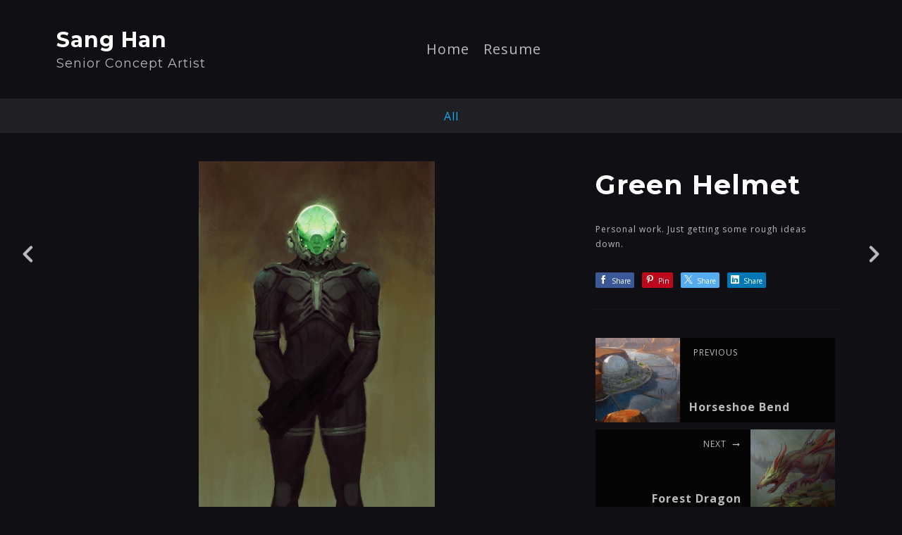

--- FILE ---
content_type: text/html; charset=utf-8
request_url: https://sanghanart.com/projects/RRzVe
body_size: 3250
content:
<!DOCTYPE html><html lang="en"><head><meta charset="utf-8" /><meta content="IE=edge" http-equiv="X-UA-Compatible" /><meta content="width=device-width, initial-scale=1.0" name="viewport" /><link href="https://fonts.googleapis.com/css?family=Open+Sans:400,400i,700,900|Montserrat:400,700,900|PT+Mono" rel="stylesheet" /><link rel="stylesheet" media="screen" href="/assets/website-26325af48fcf4085dc968ace4e7c8c3ac5dfac87066c2008a18f3777550573ed.css" /><link rel="stylesheet" media="screen" href="/assets/website/mosaic-04de3b1a4b7c55542994fa85cba4a50674d85b143edec46b53fc3f065fe92b9f.css" /><link rel="stylesheet" media="screen" href="/asset/css/custom-user-300205-1768675392-theme-mosaic-07ff7ede56576701dd640db1b920f3fe-1534576194.css" /><style>body { font-family: 'Open Sans', Helvetica, Arial, sans-serif; } h1, h2, h3, h4, .title-font { font-family: 'Montserrat', Helvetica, Arial, sans-serif; } </style><style></style><link rel="shortcut icon" type="image/x-icon" href="https://cdn.artstation.com/static_media/placeholders/user/portfolio_favicon/default.png" /><title>Sang Han - Green Helmet</title>
<meta name="description" content="Personal work. Just getting some rough ideas down." />
<meta name="twitter:site_name" content="Sang Han" />
<meta name="twitter:title" content="Green Helmet" />
<meta name="twitter:card" content="summary_large_image" />
<meta name="twitter:description" content="Personal work. Just getting some rough ideas down." />
<meta name="twitter:image" content="https://cdnb.artstation.com/p/assets/images/images/010/941/511/large/sang-han-green-helmet.jpg?1527050370" />
<meta property="og:url" content="https://sanghanart.com/projects/RRzVe" />
<meta property="og:site_name" content="Sang Han" />
<meta property="og:title" content="Green Helmet" />
<meta property="og:image" content="https://cdnb.artstation.com/p/assets/images/images/010/941/511/large/sang-han-green-helmet.jpg?1527050370" />
<meta property="og:description" content="Personal work. Just getting some rough ideas down." />
<meta property="og:image:width" content="1920" />
<meta property="og:type" content="website" />
<meta name="image" content="https://cdnb.artstation.com/p/assets/images/images/010/941/511/large/sang-han-green-helmet.jpg?1527050370" />
<meta name="og_twitter_card" content="summary_large_image" />
<meta name="robots" content="index" /><link rel="alternate" type="application/rss+xml" title="Sang Han on ArtStation" href="https://sanghanart.artstation.com/rss" /><!-- Common head js --><script src="/assets/layout/common_head_js.bundle.87cd8cc13f51041e4c5c.js"></script><script>window._epicEnableCookieGuard = false</script><script src="https://tracking.epicgames.com/tracking.js" async defer="defer"></script><script>environment = "production";
window.websocket_host = "https://ws.artstation.com";</script><script>window.api                         = {};
window.api.notifications           = {};
window.api.messaging               = {};
window.api.websockets              = {};
window.api.notifications.enabled   = true;
window.api.messaging.enabled       = true;
window.api.websockets.enabled      = true;
window.api.google_auth_client_id   = "439315463592-150g9t6k7vft6cd71k6s6jqelg9hgr4e.apps.googleusercontent.com";
window.api.facebook_app_id         = "249255215230397";
window.talon_settings              = {};
window.talon_settings.enabled      = true;
window.talon_settings.flow_id      = 'artstation_prod';</script><script>window.user_id = null;
window.user_show_adult = false;</script><script>window.upload_config = {
  maxImageSize: 10485760,
  maxMarmosetFileSize: 15728640,
  maxPdfFileSize: 20971520,
  maxPanoFileSize: 10485760,
  maxVideoClipFileSize: 26214400
};</script><script>window.angular_debug_enabled = false;
window.locale = "en";
I18n = {}
I18n.defaultLocale = "en";
I18n.locale = "en";
window.artstation_config = {
  preloaded_feed_comments_count: 5,
  preloaded_challenge_announcement_replies_count: 5
};</script><script>window.pro_member = true;</script></head><body class="theme-mosaic project"><div id="top"></div><header class="site-header"><div class="row"><div class="col-10 col-tablet-3 site-logo-wrap"><div class="site-logo"><div class="site-title title-font"><a href="/">Sang Han</a><div class="site-subtitle hidden-phone">Senior Concept Artist</div></div></div></div><div class="header-nav-wrap col-tablet-7 header-nav-center"><ul class="nav header-nav"><li><a target="_self" href="/">Home</a></li><li><a target="_self" href="/resume">Resume</a></li></ul></div></div><div class="site-header-btn"><div class="line"></div><div class="line"></div><div class="line"></div></div><div class="header-nav-close"><div class="header-nav-close-inner"></div></div></header><div class="site-wrapper"><div class="nav-album visible-desktop"><ul class="nav-inline"><li class="active"><a href="/projects">All</a></li></ul></div><input type="hidden" name="previous_project" id="previous_project" value="/projects/ek4JG" /><input type="hidden" name="next_project" id="next_project" value="/projects/Ndy3N" /><a class="project-page-prev" href="/projects/ek4JG"><span class="far fa-angle-left"></span></a><a class="project-page-next" href="/projects/Ndy3N"><span class="far fa-angle-right"></span></a><div class="site-content project-page"><div class="project-title title-font text-center hidden-desktop">Green Helmet</div><div class="project-grid right "><div class="project-assets"><div class="project-assets-item"><div class="project-assets-item-inner"><a class="project-assets-link colorbox-gal" data-colorbox="true" href="https://cdnb.artstation.com/p/assets/images/images/010/941/511/large/sang-han-green-helmet.jpg?1527050370"><picture><source media="(min-width: 1200px)" srcset="https://cdnb.artstation.com/p/assets/images/images/010/941/511/large/sang-han-green-helmet.jpg?1527050370" /><source media="(min-width: 768px)" srcset="https://cdnb.artstation.com/p/assets/images/images/010/941/511/medium/sang-han-green-helmet.jpg?1527050370" /><source media="(min-width: 0)" srcset="" /><img class="project-assets-image img-responsive constrained" alt="" src="https://cdnb.artstation.com/p/assets/images/images/010/941/511/medium/sang-han-green-helmet.jpg?1527050370" /></picture></a></div></div></div><div class="project-content"><div class="container-sm"><div class="project-title title-font hidden-phone hidden-tablet">Green Helmet</div><div class="project-text formatted-text"><p>Personal work. Just getting some rough ideas down.</p></div><div class="s-icons"><div class="s-icons-inner"><button class="s-icon s-fb" data-href="" data-sharer="facebookLegacy" type="button"><span class="ik ik-sh-facebook"></span><span class="s-text">Share</span></button><button class="s-icon s-pin" data-href="" data-media="" data-sharer="pinterest" data-title="" type="button"><span class="ik ik-sh-pinterest"></span><span class="s-text">Pin</span></button><button class="s-icon s-tweet" data-href="" data-sharer="twitter" data-title="" type="button"><span class="ik ik-sh-twitter"></span><span class="s-text">Share</span></button><button class="s-icon s-linked" data-href="" data-sharer="linkedin" data-title="" type="button"><span class="ik ik-sh-linkedin"></span><span class="s-text">Share</span></button></div></div><div class="project-nav"><a class="project-nav-link project-nav-prev" href="/projects/ek4JG"><div class="project-nav-image" style="background-image: url(&#39;https://cdnb.artstation.com/p/assets/images/images/010/992/631/20180525183032/smaller_square/sang-han-horseshoebend4.jpg?1527291032&#39;);"></div><div class="project-nav-inner left"><div class="project-nav-head"><span class="far fa-long-arrow-left icon-pad-right"></span>Previous </div><div class="project-nav-footer">Horseshoe Bend </div></div></a><a class="project-nav-link project-nav-next" href="/projects/Ndy3N"><div class="project-nav-inner right text-right"><div class="project-nav-head">Next<span class="far fa-long-arrow-right icon-pad-left"></span></div><div class="project-nav-footer">Forest Dragon </div></div><div class="project-nav-image" style="background-image: url(&#39;https://cdna.artstation.com/p/assets/images/images/010/905/124/20180520214332/smaller_square/sang-han-forest-dragon.jpg?1526870613&#39;);"></div></a></div><div class="project-other hidden-phone text-center"><div class="project-other-title">More artwork</div><div class="project-other-images"><a class="project-other-link" href="/projects/NqgXbP"><img width="200" heigth="200" src="https://cdnb.artstation.com/p/assets/covers/images/084/831/065/smaller_square/sang-han-sang-han-thumbnail-paintings.jpg?1739308075" /></a><a class="project-other-link" href="/projects/x3vgOW"><img width="200" heigth="200" src="https://cdna.artstation.com/p/assets/covers/images/084/830/588/smaller_square/sang-han-sang-han-thumbnail-terrain.jpg?1739307197" /></a><a class="project-other-link" href="/projects/3Em5LD"><img width="200" heigth="200" src="https://cdna.artstation.com/p/assets/covers/images/084/831/246/smaller_square/sang-han-sang-han-thumbnail-characters.jpg?1739308407" /></a></div></div></div></div></div></div><div class="report-section"><div class="dropdown"><a class="dropdown-toggle" role="button"><i class="far fa-flag fa-pad-right"></i><span>Report</span></a><ul class="dropdown-menu"><li class="dropdown-menu-item"><a href="https://safety.epicgames.com/en-US/policies/reporting-misconduct/submit-report?product_id=artstation_content_report&amp;content_id=3170260&amp;content_type=project" target="_blank"><i class="material-icons-round far icon-pad-right">description</i><span>Content</span></a></li><li class="dropdown-menu-item"><a href="https://safety.epicgames.com/en-US/policies/reporting-misconduct/submit-report?product_id=artstation_content_report&amp;content_id=300205&amp;content_type=user_website" target="_blank"><i class="material-icons-round far icon-pad-right">person</i><span>User</span></a></li></ul></div></div></div><footer class="site-footer"><div class="row row-middle"><div class="col-12 col-tablet-4 site-footer-s"><div class="fo-social ik-style-solid ik-frame-circle ik-color-black"><div class="fo-social-item"><a class="fo-social-link ik ik-artstation ik-s-artstation" href="https://www.artstation.com/sanghanart"></a></div><div class="fo-social-item"><a class="fo-social-link ik ik-facebook ik-s-facebook" target="_blank" href="https://www.facebook.com/sang.han.9693"></a></div><div class="fo-social-item"><a class="fo-social-link ik ik-deviantart ik-s-deviantart" target="_blank" href="https://fluxen.deviantart.com"></a></div><div class="fo-social-item"><a class="fo-social-link ik ik-tumblr ik-s-tumblr" target="_blank" href="https://sanghanart.tumblr.com"></a></div><div class="fo-social-item"><a class="fo-social-link ik ik-instagram ik-s-instagram" target="_blank" href="https://www.instagram.com/sanghanart"></a></div></div></div><div class="col-12 col-tablet-4 site-footer-top"><a class="scrolltoel" href="#top"><span class="far fa-long-arrow-up icon-pad-right-2x"></span>Back to top </a></div><div class="col-12 col-tablet-4 site-footer-copy"><div class="copy">© All rights reserved</div></div></div></footer><script src="/assets/website-e5996ef0f429971584907debb6b413ebaf705162603c946acbdd2496ef376f8a.js"></script><script src="//cdnjs.cloudflare.com/ajax/libs/underscore.js/1.8.3/underscore-min.js"></script><script src="/asset/js/fldGrd.min.js"></script><script src="/asset/js/app.js?v=user-300205-1768675392-theme-mosaic-07ff7ede56576701dd640db1b920f3fe-1534576194"></script><script src="//unpkg.com/css-vars-ponyfill@1"></script><script>cssVars({
  onlyLegacy: true
});</script><script async="" defer="" src="//assets.pinterest.com/js/pinit.js" type="text/javascript"></script></body></html>

--- FILE ---
content_type: text/css
request_url: https://sanghanart.com/assets/website/mosaic-04de3b1a4b7c55542994fa85cba4a50674d85b143edec46b53fc3f065fe92b9f.css
body_size: 9168
content:
.nav-inline,.nav{list-style:none;margin:0;padding:0}:root{--notify-color-primary: var(--accent-color);--short-url-copied-color: var(--accent-color)}@keyframes loader{0%{box-shadow:0 12px 0 -12px var(--body-color)}100%{box-shadow:0 12px 0 var(--body-color)}}.loader{width:12px;height:12px;border-radius:50%;position:relative;animation:loader 500ms ease alternate infinite;animation-delay:200ms;top:6.25rem;margin:-12px auto 0}.loader::after,.loader::before{content:'';position:absolute;width:12px;height:12px;border-radius:50%;animation:loader 500ms ease alternate infinite}.loader::before{left:-28px;animation-delay:100ms}.loader::after{right:-28px;animation-delay:300ms}body{font-size:0.875rem;line-height:1.125;color:var(--body-color);background-color:var(--body-bg)}.site-container{flex-grow:1}.site-content{min-height:25rem;margin-left:1.25rem;margin-right:1.25rem}@media (min-width: 48em){.site-content{margin-left:2.5rem;margin-right:2.5rem}}@media (min-width: 64em){.site-content{margin-left:5rem;margin-right:5rem}}.site-grid-wrapper{display:flex;flex-direction:column;height:90%;justify-content:space-between;padding-bottom:2rem}@media (min-width: 48em){.site-grid-wrapper{height:100%}}a,.active a{color:var(--accent-color);text-decoration:none;transition:color 0.25s cubic-bezier(0.45, 0.3, 0.15, 0.95),opacity 0.25s cubic-bezier(0.45, 0.3, 0.15, 0.95)}a:focus,a:active,.active a:focus,.active a:active{outline:0}a:hover,.active a:hover{color:var(--accent-color-darker)}h1,h2,h3,h4{color:var(--project-title-color);margin-top:3.75rem;margin-bottom:0.9375rem}@media (max-width: 47.9375em){h1,h2,h3,h4{margin-top:2.5rem;margin-bottom:1.25rem}}h1{font-size:2.75rem;line-height:3.75rem}h1+p,h1+code,h1+pre{margin-top:0.25rem}@media (max-width: 47.9375em){h1{font-size:1.625rem;line-height:2.375rem}}h2{font-size:2rem;line-height:2.75rem}@media (max-width: 47.9375em){h2{font-size:1.375rem;line-height:2.25rem}}h2+p,h2+code,h2+pre{margin-top:0.375rem}h3{font-size:1.5rem;line-height:2.0625rem}@media (max-width: 47.9375em){h3{font-size:1.125rem;line-height:2rem}}h3+p,h3+code,h3+pre{margin-top:0.625rem}h4{font-size:1.125rem;line-height:1.5rem}@media (max-width: 47.9375em){h4{font-size:1rem;line-height:1.625rem}}h4+p,h4+code,h4+pre{margin-top:0.625rem}code,pre{padding:0.625rem 0.9375rem;border:0.0625rem solid var(--body-bg-darkest);background:var(--body-bg-darker);margin-top:1.375rem;margin-bottom:1.375rem;font-family:'PT Mono', monospace;display:block;white-space:pre-wrap;word-wrap:break-word}code code,code pre,pre code,pre pre{padding:0;border:0;margin-top:0;margin-bottom:0}blockquote{border-left:0.1875rem solid rgba(var(--border-color-rgb), 0.7);padding:0.375rem 0 0.375rem 1.25rem;font-style:italic;color:var(--body-color)}.color-darker{color:var(--body-color-darker)}.container-lg,.container-sm{margin-left:auto;margin-right:auto;padding-left:0.9375rem;padding-right:0.9375rem;width:100%}.container-sm{max-width:51.25rem}.container-lg{max-width:78.125rem}@media (min-width: 120.0625em){.container-lg{max-width:100rem}}.row{display:flex;flex:0 1 auto;flex-direction:row;flex-wrap:wrap}.row-middle{align-items:center}.row-spacing{margin-left:-0.9375rem;margin-right:-0.9375rem}.row-spacing>*{padding-left:0.9375rem;padding-right:0.9375rem}.col-1{max-width:8.3333333333%;flex-basis:8.3333333333%}.col-2{max-width:16.6666666667%;flex-basis:16.6666666667%}.col-3{max-width:25%;flex-basis:25%}.col-4{max-width:33.3333333333%;flex-basis:33.3333333333%}.col-5{max-width:41.6666666667%;flex-basis:41.6666666667%}.col-6{max-width:50%;flex-basis:50%}.col-7{max-width:58.3333333333%;flex-basis:58.3333333333%}.col-8{max-width:66.6666666667%;flex-basis:66.6666666667%}.col-9{max-width:75%;flex-basis:75%}.col-10{max-width:83.3333333333%;flex-basis:83.3333333333%}.col-11{max-width:91.6666666667%;flex-basis:91.6666666667%}.col-12{max-width:100%;flex-basis:100%}@media (min-width: 48em){.col-tablet-1{max-width:8.3333333333%;flex-basis:8.3333333333%}}@media (min-width: 48em){.col-tablet-2{max-width:16.6666666667%;flex-basis:16.6666666667%}}@media (min-width: 48em){.col-tablet-3{max-width:25%;flex-basis:25%}}@media (min-width: 48em){.col-tablet-4{max-width:33.3333333333%;flex-basis:33.3333333333%}}@media (min-width: 48em){.col-tablet-5{max-width:41.6666666667%;flex-basis:41.6666666667%}}@media (min-width: 48em){.col-tablet-6{max-width:50%;flex-basis:50%}}@media (min-width: 48em){.col-tablet-7{max-width:58.3333333333%;flex-basis:58.3333333333%}}@media (min-width: 48em){.col-tablet-8{max-width:66.6666666667%;flex-basis:66.6666666667%}}@media (min-width: 48em){.col-tablet-9{max-width:75%;flex-basis:75%}}@media (min-width: 48em){.col-tablet-10{max-width:83.3333333333%;flex-basis:83.3333333333%}}@media (min-width: 48em){.col-tablet-11{max-width:91.6666666667%;flex-basis:91.6666666667%}}@media (min-width: 48em){.col-tablet-12{max-width:100%;flex-basis:100%}}@media (min-width: 64em){.col-desktop-1{max-width:8.3333333333%;flex-basis:8.3333333333%}}@media (min-width: 64em){.col-desktop-2{max-width:16.6666666667%;flex-basis:16.6666666667%}}@media (min-width: 64em){.col-desktop-3{max-width:25%;flex-basis:25%}}@media (min-width: 64em){.col-desktop-4{max-width:33.3333333333%;flex-basis:33.3333333333%}}@media (min-width: 64em){.col-desktop-5{max-width:41.6666666667%;flex-basis:41.6666666667%}}@media (min-width: 64em){.col-desktop-6{max-width:50%;flex-basis:50%}}@media (min-width: 64em){.col-desktop-7{max-width:58.3333333333%;flex-basis:58.3333333333%}}@media (min-width: 64em){.col-desktop-8{max-width:66.6666666667%;flex-basis:66.6666666667%}}@media (min-width: 64em){.col-desktop-9{max-width:75%;flex-basis:75%}}@media (min-width: 64em){.col-desktop-10{max-width:83.3333333333%;flex-basis:83.3333333333%}}@media (min-width: 64em){.col-desktop-11{max-width:91.6666666667%;flex-basis:91.6666666667%}}@media (min-width: 64em){.col-desktop-12{max-width:100%;flex-basis:100%}}@media (min-width: 73.75em){.col-desktop-sm-1{max-width:8.3333333333%;flex-basis:8.3333333333%}}@media (min-width: 73.75em){.col-desktop-sm-2{max-width:16.6666666667%;flex-basis:16.6666666667%}}@media (min-width: 73.75em){.col-desktop-sm-3{max-width:25%;flex-basis:25%}}@media (min-width: 73.75em){.col-desktop-sm-4{max-width:33.3333333333%;flex-basis:33.3333333333%}}@media (min-width: 73.75em){.col-desktop-sm-5{max-width:41.6666666667%;flex-basis:41.6666666667%}}@media (min-width: 73.75em){.col-desktop-sm-6{max-width:50%;flex-basis:50%}}@media (min-width: 73.75em){.col-desktop-sm-7{max-width:58.3333333333%;flex-basis:58.3333333333%}}@media (min-width: 73.75em){.col-desktop-sm-8{max-width:66.6666666667%;flex-basis:66.6666666667%}}@media (min-width: 73.75em){.col-desktop-sm-9{max-width:75%;flex-basis:75%}}@media (min-width: 73.75em){.col-desktop-sm-10{max-width:83.3333333333%;flex-basis:83.3333333333%}}@media (min-width: 73.75em){.col-desktop-sm-11{max-width:91.6666666667%;flex-basis:91.6666666667%}}@media (min-width: 73.75em){.col-desktop-sm-12{max-width:100%;flex-basis:100%}}@media (min-width: 90em){.col-desktop-xmd-1{max-width:8.3333333333%;flex-basis:8.3333333333%}}@media (min-width: 90em){.col-desktop-xmd-2{max-width:16.6666666667%;flex-basis:16.6666666667%}}@media (min-width: 90em){.col-desktop-xmd-3{max-width:25%;flex-basis:25%}}@media (min-width: 90em){.col-desktop-xmd-4{max-width:33.3333333333%;flex-basis:33.3333333333%}}@media (min-width: 90em){.col-desktop-xmd-5{max-width:41.6666666667%;flex-basis:41.6666666667%}}@media (min-width: 90em){.col-desktop-xmd-6{max-width:50%;flex-basis:50%}}@media (min-width: 90em){.col-desktop-xmd-7{max-width:58.3333333333%;flex-basis:58.3333333333%}}@media (min-width: 90em){.col-desktop-xmd-8{max-width:66.6666666667%;flex-basis:66.6666666667%}}@media (min-width: 90em){.col-desktop-xmd-9{max-width:75%;flex-basis:75%}}@media (min-width: 90em){.col-desktop-xmd-10{max-width:83.3333333333%;flex-basis:83.3333333333%}}@media (min-width: 90em){.col-desktop-xmd-11{max-width:91.6666666667%;flex-basis:91.6666666667%}}@media (min-width: 90em){.col-desktop-xmd-12{max-width:100%;flex-basis:100%}}@media (min-width: 120.0625em){.col-desktop-xlg-1{max-width:8.3333333333%;flex-basis:8.3333333333%}}@media (min-width: 120.0625em){.col-desktop-xlg-2{max-width:16.6666666667%;flex-basis:16.6666666667%}}@media (min-width: 120.0625em){.col-desktop-xlg-3{max-width:25%;flex-basis:25%}}@media (min-width: 120.0625em){.col-desktop-xlg-4{max-width:33.3333333333%;flex-basis:33.3333333333%}}@media (min-width: 120.0625em){.col-desktop-xlg-5{max-width:41.6666666667%;flex-basis:41.6666666667%}}@media (min-width: 120.0625em){.col-desktop-xlg-6{max-width:50%;flex-basis:50%}}@media (min-width: 120.0625em){.col-desktop-xlg-7{max-width:58.3333333333%;flex-basis:58.3333333333%}}@media (min-width: 120.0625em){.col-desktop-xlg-8{max-width:66.6666666667%;flex-basis:66.6666666667%}}@media (min-width: 120.0625em){.col-desktop-xlg-9{max-width:75%;flex-basis:75%}}@media (min-width: 120.0625em){.col-desktop-xlg-10{max-width:83.3333333333%;flex-basis:83.3333333333%}}@media (min-width: 120.0625em){.col-desktop-xlg-11{max-width:91.6666666667%;flex-basis:91.6666666667%}}@media (min-width: 120.0625em){.col-desktop-xlg-12{max-width:100%;flex-basis:100%}}.nav+.nav{margin-top:1.25rem}.nav-album{text-align:center;padding:0.3125rem 1.25rem;background:var(--nav-album-bg)}.nav-album a{color:var(--body-color);font-size:1rem}.nav-album a:hover{color:var(--accent-color)}.nav-album .active a{color:var(--accent-color)}@media (min-width: 48em){.nav-album{padding-left:2.5rem;padding-right:2.5rem}}@media (min-width: 64em){.nav-album{padding-left:5rem;padding-right:5rem}}.nav-inline{display:flex;flex:0 1 auto;align-items:center;justify-content:center;flex-wrap:wrap}.nav-inline a{transition:all 0.2s cubic-bezier(0.55, 0.085, 0.68, 0.53)}.nav-inline li{padding:0.625rem 1.875rem}.site-header{padding:1.6875rem 1.25rem;border-bottom:solid 1px var(--nav-album-bg);box-shadow:0 0.0625rem 0.375rem 0 rgba(0,0,0,0.18);flex-shrink:0;background-color:var(--header-bg)}@media (max-width: 47.9375em){.site-header{position:relative;padding:1.6875rem 4.125rem 1.6875rem 1.25rem}}@media (min-width: 48em){.site-header{padding:2.5rem 2.5rem}}@media (min-width: 64em){.site-header{padding:2.5rem 5rem}}.site-header-btn{position:absolute;top:1.5625rem;right:0.9375rem;padding:0.625rem;line-height:0.8125rem;font-size:0.0625rem;cursor:pointer;outline:0;display:none;box-shadow:none;background:transparent;-webkit-tap-highlight-color:rgba(0,0,0,0)}.site-header-btn .line{width:1.25rem;height:0.125rem;background:var(--body-color)}.site-header-btn .line+.line{margin-top:0.25rem}@media (max-width: 47.9375em){.site-header-btn{display:block}}.site-logo{width:100%}.site-logo img{max-width:12.5rem;max-height:3.75rem;vertical-align:top}@media (min-width: 48em){.site-logo img{max-width:100%;max-height:5rem;padding-right:0.9375rem}}@media (min-width: 48em){.site-logo-wrap{display:flex;flex-direction:column;justify-content:center;align-items:center}}.site-title{font-size:1.625rem;color:var(--site-title-color)}@media (min-width: 90em){.site-title{font-size:2.25rem;font-weight:700}}.site-title a{color:var(--site-title-color)}.site-title a:hover{color:var(--accent-color-darker)}.site-subtitle{font-size:0.75rem;font-weight:300;margin-top:0.4375rem;color:var(--subtitle-color)}@media (min-width: 64em){.site-subtitle{font-size:0.875rem}}@media (min-width: 90em){.site-subtitle{font-size:1.125rem}}.header-nav{padding:0;font-size:1.25rem}.header-nav li{font-weight:300;margin:0.9375rem 0 0;display:inline-block;vertical-align:top}@media (min-width: 48em){.header-nav li+li{margin-left:20px}}.header-nav li a{display:block;color:var(--link-color);padding:0 0 0.75rem;border-bottom:0.1875rem solid transparent;transition:border-bottom-color .2s linear}.header-nav li a:hover{border-bottom-color:var(--accent-color)}.header-nav li.active a{color:var(--link-color);font-weight:600;border-bottom-color:var(--accent-color)}@media (max-width: 47.9375em){.header-nav li{margin-top:2.625rem;display:block;text-align:center}.header-nav li a{display:inline-block;vertical-align:top}}@media (min-width: 90em){.header-nav li+li{margin-left:2.5rem}}.header-nav-wrap{display:flex;align-items:center;justify-content:center}.header-nav-right{justify-content:flex-end}.header-nav-close{display:none;position:fixed;z-index:10;top:1rem;right:1rem;background:var(--nav-album-bg);border-radius:50%;width:3.5rem;height:3.5rem}.header-nav-close-inner:before,.header-nav-close-inner:after{content:'';display:block;position:absolute;top:1.0625rem;left:1.6875rem;width:0.1875rem;height:1.375rem;background:var(--body-color)}.header-nav-close-inner:before{transform:rotate(45deg)}.header-nav-close-inner:after{transform:rotate(-45deg)}@media (min-width: 64em){.header-nav{text-align:center}}@media (max-width: 47.9375em){.header-nav{display:none;position:fixed;top:0;left:0;width:100%;height:100%;overflow-x:hidden;overflow-y:auto;background:var(--body-bg);z-index:3;font-size:2.25rem;padding-top:5.5rem;padding-bottom:4rem;-webkit-overflow-scrolling:touch}.header-nav-active .header-nav-close{display:block}}@media (min-width: 48em){.header-nav{display:block !important}}.header-contact{text-align:right;display:flex;justify-content:flex-end;align-items:center}.header-contact-link{border:0.125rem solid var(--social-circle-border);display:inline-block;vertical-align:top;padding:0 1.375rem;height:3.125rem;line-height:2.875rem;border-radius:1.5625rem;text-transform:uppercase;font-size:1.125rem;font-weight:700;color:var(--link-color);transition:background-color .2s linear, color .2s linear, border-color .2s linear}.header-contact-link .far{color:var(--accent-color);transition:color .2s linear}.header-contact-link:hover{background-color:var(--accent-color);border-color:var(--accent-color);color:#fff}.header-contact-link:hover .far{color:#fff}.toggle-mobile-portfolio:hover{border-bottom-color:transparent !important}.toggle-mobile-portfolio.active .header-subnav-plus:after{transform:rotate(90deg);transform-origin:50%}.header-subnav{font-size:1rem;display:none}.header-subnav li{margin-top:1.25rem}.header-subnav-plus{display:inline-block;width:1.25rem;height:1.25rem;vertical-align:baseline;position:relative}.header-subnav-plus:before,.header-subnav-plus:after{content:'';display:block;position:absolute;top:0;left:0}.header-subnav-plus:before{width:1.25rem;height:0.125rem;background:var(--accent-color);margin:0.5625rem 0}.header-subnav-plus:after{width:0.125rem;height:1.25rem;background:var(--accent-color);margin:0 0.5625rem;transition:transform .2s linear}.site-footer{clear:both;margin-top:2.5rem;margin-bottom:2.5rem;margin-left:1.25rem;margin-right:1.25rem;color:var(--footer-text-color)}@media (max-width: 47.9375em){.site-footer{border-top:0.0625rem solid var(--nav-album-bg)}}.site-footer-copy{line-height:2.25rem;font-size:1rem;display:flex;color:var(--footer-text-color);align-items:center}.site-footer-copy .copy{line-height:1.2}@media (max-width: 47.9375em){.site-footer-copy{justify-content:center}}@media (min-width: 48em){.site-footer-copy{order:1;text-align:right}}.site-footer-top{line-height:2.25rem;text-align:center;text-transform:uppercase}.site-footer-top a{color:var(--footer-text-color)}@media (max-width: 47.9375em){.site-footer-top{text-align:center;margin-top:0.75rem;margin-bottom:0.75rem}}@media (min-width: 48em){.site-footer-top{order:2}}@media (max-width: 47.9375em){.site-footer-s{margin-top:0.9375rem}.site-footer-s-fixed{position:fixed;bottom:0;left:0;z-index:4;width:100%;padding:0.625rem 0;margin-top:0;background:var(--body-bg)}}@media (min-width: 48em){.site-footer-s{order:3;text-align:right}}@media (max-width: 47.9375em){.site-footer{text-align:center}}@media (min-width: 48em){.site-footer{margin-left:2.5rem;margin-right:2.5rem}}@media (min-width: 64em){.site-footer{margin-left:5rem;margin-right:5rem}}.fo-social-item{display:inline-block;margin:0.3125rem}abbr{display:none}.form-group{position:relative;padding-top:2.1875rem}.form-group .far{display:none;position:absolute;top:-0.1875rem;right:0;font-size:1rem}.control-label{display:block;font-size:1.375rem;margin-bottom:1.0625rem;font-weight:300;margin:0;width:100%;text-align:left;position:absolute;top:2.75rem;left:0;z-index:-1;transition:top .2s ease, font-size .2s ease, color .2s ease;color:var(--input-label-color)}.control-label.focus{color:var(--input-label-color);top:1.75rem;font-size:0.75rem}.form-control{width:100%;display:block;border:0;border-bottom:0.125rem solid var(--input-border-color);font-size:1.125rem;padding:0.875rem 0;background:transparent;color:var(--site-title-color);transition:padding-top .2s ease, margin-top .2s ease;overflow-x:hidden;-webkit-appearance:none;line-height:1.8}.form-control:focus{border-bottom-color:var(--accent-color);outline:0}.form-control:focus+.control-label{top:1.75rem;font-size:0.75rem;color:var(--body-color)}.form-control.has-value+.control-label{top:1.75rem;font-size:0.75rem;color:var(--body-color)}.form-control.has-value:valid+.control-label .fa-check{color:#87c83f;display:block}.form-control.has-value:invalid{border-bottom-color:var(--input-border-color)}.form-control.has-value:invalid+.control-label .fa-exclamation-circle{color:#FF6944;display:block}.btn{cursor:pointer;text-decoration:none;padding:1.4375rem 0.6875rem;font-weight:600;font-size:1.625rem;display:block;text-align:center;width:100%;transition:background .2s linear;border:0;background:var(--accent-color);color:#fff;outline:0;border-radius:2.375rem}.btn:hover{color:#fff;background:var(--accent-color-darker)}.btn-md{font-size:1.125rem;font-weight:400;padding:0.9375rem 0.6875rem}.recaptcha{margin-top:2.1875rem}.recaptcha .g-recaptcha>div{margin:auto}.cart-header{border-radius:50px;padding:10px 15px;color:#fff;margin:0;background-color:var(--accent-color)}.cart-header-icon{font-size:1.1em}.cart-header-counter{background:var(--accent-color);color:#fff;font-size:20px;min-width:22px;line-height:1;padding:1px 4px;border-radius:50%;max-height:100%;text-align:center}@media (min-width: 48em){.cart-header-counter{background-color:transparent;min-width:0;font-size:14px;padding:0;color:inherit}}.cart-header-mobile{cursor:pointer;display:inline-block}.album-mosaic{margin-top:1.875rem;margin-left:-0.3125rem;margin-right:-0.3125rem;display:flex;flex-wrap:wrap;justify-content:flex-start;align-items:center;opacity:0}.album-mosaic-flex-grow .album-mosaic-item{flex-grow:1}.album-mosaic-flex-grow .album-mosaic-image{min-width:100%;-o-object-fit:cover;object-fit:cover}.album-mosaic-item{position:relative;display:block;margin-left:0.3125rem;margin-right:0.3125rem;margin-bottom:0.625rem}.album-mosaic-item:hover .album-mosaic-inner{opacity:1}.album-mosaic-inner{position:absolute;color:#fff;padding:1.25rem 2.5rem;z-index:2;width:100%;height:100%;background:rgba(0,0,0,0.7);opacity:0;transition:opacity .4s linear;text-align:center;text-overflow:ellipsis;display:flex;flex-direction:column;justify-content:center;align-items:center}@media (max-width: 47.9375em){.album-mosaic-inner{padding-left:1.25rem;padding-right:1.25rem;overflow:hidden}}.album-mosaic-image{width:100%;height:initial;vertical-align:top}.album-mosaic-label{width:100%;font-size:0.875rem;color:#B3B3B3;text-transform:uppercase;margin-bottom:0.625rem}.album-mosaic-project{width:100%;font-size:1.25rem;color:#fff;font-weight:600;text-transform:uppercase;position:relative;padding-bottom:1.25rem}.album-mosaic-project:before{content:'';position:absolute;bottom:0;left:50%;margin-left:-1.5625rem;width:3.125rem;height:0.1875rem;background:var(--accent-color)}.album-mosaic-description{margin-top:1.375rem;text-align:center;color:#BFBFBF;font-size:0.875rem;text-overflow:ellipsis}.album-mosaic-embed{margin-bottom:-0.625rem;margin-top:0}@media (max-width: 47.9375em){.album-mosaic{margin-top:1.25rem}}.pagination{border-top:0.0625rem solid var(--border-color);padding-top:1.25rem;margin-bottom:2.5rem}.pagination .prev{float:left}.pagination .next{float:right}.ps .ps__rail-x:hover,.ps .ps__rail-y:hover,.ps .ps__rail-x:focus,.ps .ps__rail-y:focus,.ps .ps__rail-x.ps--clicking,.ps .ps__rail-y.ps--clicking,.ps:hover>.ps__rail-x,.ps:hover>.ps__rail-y,.ps--focus>.ps__rail-x,.ps--focus>.ps__rail-y,.ps--scrolling-x>.ps__rail-x,.ps--scrolling-y>.ps__rail-y{opacity:1}.report-section{font-size:0.9rem;display:flex;justify-content:center;align-items:center;padding:1rem 2rem}@media (min-width: 48em){.report-section{justify-content:flex-end;padding:1rem 2.5rem}}@media (min-width: 64em){.report-section{padding:1rem 5rem}}@media (max-width: 47.9375em){.project p{margin:1.25rem 0 0}}@media (min-width: 48em){.project p{margin:0 0 5rem}.project p:first-child{margin-top:0}}.project-page{font-size:0.875rem;line-height:1.375;margin-top:2.5rem}.project-page-prev,.project-page-next{position:fixed;top:50vh;text-align:center;z-index:2;color:inherit;width:1.25rem;font-size:1.25rem;transform:translate(0, -50%)}@media (min-width: 48em){.project-page-prev,.project-page-next{width:2.5rem;font-size:1.875rem}}@media (min-width: 64em){.project-page-prev,.project-page-next{width:5rem;font-size:2.5rem}}.project-page-prev{left:0}.project-page-next{right:0}@media (max-width: 47.9375em){.project-page{margin-top:1.25rem}.project-page-right .project-title{margin-bottom:2.5rem}}@media (min-width: 64em){.project-page .project-images{margin-top:0}}.project-grid{display:flex;flex-wrap:wrap}.project-grid .project-assets,.project-grid .project-content{width:100%;flex-basis:100%}@media (min-width: 64em){.project-grid.right .project-assets{width:66%;flex-basis:66%}.project-grid.right .project-content{width:34%;flex-basis:34%;padding-left:1%}.project-grid.right .project-nav{display:block}}@media (min-width: 64em){.project-grid.right .s-icons{text-align:left}}@media (min-width: 1024px) and (max-width: 1440px){.project-grid.right .s-icon{padding:0.25rem 0.3125rem;font-size:0.625rem}}.project-grid.above .project-assets{order:2}.project-grid.above .project-content{order:1}@media (min-width: 48em){.project-images{margin-top:2.5rem}}@media (min-width: 64em){.project-images{margin-top:5.5rem}}.project-assets-item{text-align:center;margin-bottom:2.5rem}.project-assets-item-inner{display:inline-block;vertical-align:top;max-width:100%}.project-assets-item-inner.video{width:100%;max-width:100rem}.project-assets-link{display:block}.project-assets-image{margin-left:auto;margin-right:auto}@media (min-width: 64em){.project-assets-image.constrained{width:auto;max-height:95vh}}.project-assets-caption{background:var(--nav-album-bg);color:var(--body-color);padding:1.25rem}.project-assets-caption p{margin:0}.project-title{font-size:1.75rem;font-weight:700;line-height:1.18;margin-top:0.75rem;margin-bottom:0.75rem;color:var(--project-title-color);margin-bottom:1.875rem}@media (min-width: 48em){.project-title{font-size:2.375rem}}.project-author{display:flex;align-items:center;color:var(--subtitle-color);margin-bottom:2.25rem}.project-author a{font-weight:600;color:var(--subtitle-color)}.project-author a:hover{text-decoration:underline}.project-author .by{margin-left:0.75rem;margin-right:0.5rem}@media (max-width: 47.9375em){.project-author{justify-content:center}.project-author img{width:1.625rem;height:1.625rem}}@media (min-width: 120.0625em){.project-author{font-size:1.25rem}.project-author .by{margin-left:1.375rem}}.project-text{line-height:1.8;word-break:break-word}.project-text a{color:var(--link-color)}.project-text p{margin:0 0 1.8125rem}@media (min-width: 48em){.project-text{font-size:1rem}}@media (max-width: 1023px){.project-text{-webkit-hyphens:auto;hyphens:auto}}.project-nav{border-top:0.0625rem solid var(--border-color);padding-top:2.5rem;padding-bottom:2.5rem}.project-nav.only-next{justify-content:flex-end}.project-nav-link{display:flex;align-items:stretch;color:var(--body-color);margin:0 0 0.625rem;position:relative;transition:color .2s linear;background:var(--body-bg-darker)}@media (min-width: 64em){.project-nav-link{flex-basis:50%;min-height:0}}.project-nav-link:hover .project-nav-image{opacity:0.8}.project-nav-inner{width:100%;flex-grow:1;padding:0.8125rem;display:flex;flex-direction:column;justify-content:space-between}.project-nav-image{width:7.5rem;min-height:7.5rem;flex-shrink:0;background-size:cover;background-position:center center;background-repeat:no-repeat;transition:opacity .2s linear}.project-nav-head{font-size:0.75rem;text-transform:uppercase}.project-nav-footer{font-size:1rem;font-weight:600;line-height:1.1;width:100%}@media (max-width: 1023px){.project-nav-footer{word-break:break-word;-webkit-hyphens:auto;hyphens:auto}}@media (min-width: 64em){.project-nav{display:flex;align-items:stretch;margin-left:-0.3125rem;margin-right:-0.3125rem}.project-nav-link{flex-basis:50%;margin-left:0.3125rem;margin-right:0.3125rem}}.project-other{background:var(--nav-album-bg);padding:0.9375rem;margin-bottom:2.5rem;max-width:100%}.project-other-title{font-size:1.25rem;font-weight:600;margin-bottom:0.6875rem}@media (max-width: 1023px){.project-other-title{text-align:center}}.project-other-images{display:flex;margin:0 -0.3125rem;justify-content:center}.project-other-link{margin:0 1.5%;flex-basis:33%;flex-shrink:1;transition:opacity .2s linear}.project-other-link:hover{opacity:0.8}.project-other-link img{max-width:100%;height:auto;vertical-align:top}.project-current a{color:inherit;opacity:.5}.project-current a:hover{opacity:1;color:var(--link-color);text-decoration:underline}.page-content{font-size:1.375rem;line-height:1.8;padding-top:0.625rem;padding-bottom:0.625rem}@media (max-width: 47.9375em){.page-content{font-size:1rem}}@media (max-width: 1023px){.page-content{word-break:break-word;-webkit-hyphens:auto;hyphens:auto}}.page-content-text{max-width:75rem}.page-content-text,.page-content-video,.page-content-image img{margin:1.8125rem auto}.page-content-image{max-width:100% !important}.about-page{font-size:1.125rem;line-height:1.6}.about-main{text-align:center;margin:0 -1.25rem;padding:5.375rem 0 4.375rem;color:var(--subtitle-color);background:var(--body-bg-darker)}@media (min-width: 48em){.about-main{margin-left:-2.5rem;margin-right:-2.5rem}}@media (min-width: 64em){.about-main{margin-left:-5rem;margin-right:-5rem}}.about-section h2{font-size:1.875rem;margin-bottom:0.75rem}.about-section+.about-section{margin-top:4rem;border-top:0.0625rem solid var(--border-color);padding-top:2.25rem}.about-section:last-child{margin-bottom:4rem;padding-bottom:2.25rem}.about-name{color:var(--site-title-color);font-weight:700;font-size:2rem;text-transform:uppercase;margin-top:0.75rem}@media (min-width: 48em){.about-name{font-size:2.625rem}}.about-position{margin-top:-0.375rem}.about-location{font-size:0.875rem;margin-top:0.5625rem}.about-email{margin-top:2.125rem;margin-bottom:0.4375rem}.about-email a{display:inline-block;vertical-align:top;background:var(--about-link-bg);border:0.0625rem solid var(--social-circle-border);color:var(--social-circle-color);padding:0.625rem 1.1875rem;border-radius:1.5rem}.about-email a:hover{color:var(--accent-color)}.about-social{margin-top:1.625rem}.about-social .so-item{display:inline-block;vertical-align:top;margin:0 0.3125rem 0.625rem}.about-tag{display:inline-block;vertical-align:top;border:1px solid var(--border-color);font-size:1rem;padding:0.3125rem 1.0625rem;margin:0 0.5rem 0.625rem 0;border-radius:1.125rem}.about-software{font-size:1.25rem}@media (min-width: 768px),(max-width: 767px) and (orientation: landscape){.about-software{display:flex;flex-wrap:wrap}}.about-software-item{display:flex;align-items:center;margin-top:0.5rem;margin-bottom:1.375rem}@media (min-width: 768px),(max-width: 767px) and (orientation: landscape){.about-software-item{flex-basis:50%}}.about-software-name{padding:0 0.9375rem}.about-productions-list{list-style:none;padding:0;margin:0}.about-productions-item{width:100%}.about-productions-item+.about-productions-item{margin-top:2.5rem}@media (min-width: 768px),(max-width: 767px) and (orientation: landscape){.about-productions-item{display:flex}}@media (max-width: 767px) and (orientation: portrait){.about-productions-image{margin-bottom:1.375rem}.about-productions-image .img-responsive{width:auto;display:inline}}.about-productions-info{flex:1;list-style:none;padding:0;margin:0}@media (min-width: 768px),(max-width: 767px) and (orientation: landscape){.about-productions-info{padding-left:1.375rem}}@media (min-width: 64em){.about-productions-info{padding-left:4.375rem}}.about-productions-info-line{font-size:1rem;margin-top:0.75rem}.about-productions-info-line+.about-productions-info-line{border-top:0.0625rem solid var(--border-color);padding-top:0.6875rem}@media (min-width: 64em){.about-productions-info-line{display:flex}}.about-productions-info-label{font-weight:600}@media (min-width: 64em){.about-productions-info-label{flex-basis:33%;flex-shrink:0;word-wrap:break-word;padding-right:0.625rem;-webkit-hyphens:auto;hyphens:auto}}.about-experience-list{list-style:none;padding:0;font-size:1rem}.about-experience-item{padding-bottom:1.4375rem;margin-bottom:1.75rem;border-bottom:0.0625rem solid var(--border-color)}@media (min-width: 48em){.about-experience-meta{display:flex;align-items:flex-start;justify-content:space-between}}@media (min-width: 48em){.about-experience-left{padding-right:1.875rem}}@media (min-width: 48em){.about-experience-right{flex-shrink:0}}.about-experience-job{font-size:1.125rem;font-weight:600;margin-bottom:0.0625rem}.about-experience-location{padding-bottom:0.375rem;font-size:0.875rem;color:var(--subtitle-color)}.about-experience-period{display:inline-block;border:0.0625rem solid var(--border-color);font-size:0.6875rem;color:var(--subtitle-color);border-radius:0.75rem;padding:0.125rem 0.75rem;margin-bottom:0.375rem}@media (min-width: 48em){.about-experience-period{margin-top:0.125rem;margin-bottom:0}}.about-experience-description p{margin-top:0.3125rem}.page-error{margin:2.5rem 1.25rem;margin-bottom:6.25rem}.page-error .btn{width:15.625rem;margin:auto;padding:1.25rem 2.5rem}.page-error-code{font-size:12.5rem;font-weight:900;margin-bottom:0.25rem;color:var(--site-title-color)}.page-error-info{font-size:1.875rem;margin-bottom:1.75rem}.password-page{max-width:37.5rem;padding:2.5rem;margin:2.5rem auto;border-radius:0.125rem}.password-page .control-label{font-size:1rem;top:3rem}.password-page .has-error input{border-color:red}.password-page .has-error .help-block{color:red}.password-page .help-block{position:relative;top:0.625rem}.contact-page>.container-sm{padding-left:0;padding-right:0}.contact-main{padding-top:5.4375rem}@media (max-width: 47.9375em){.contact-main{padding-top:1.5625rem}}@media (max-width: 47.9375em){.contact-main .avatar{width:50px;height:50px}}.contact-title{font-size:4.3125rem;font-weight:700;margin-top:1.25rem;margin-bottom:0.5rem;color:var(--project-title-color)}@media (max-width: 47.9375em){.contact-title{font-size:2.125rem;font-weight:600;margin-top:0}}.contact-subtitle{color:var(--contact-subtitle-color);font-size:1.125rem;line-height:1.8}@media (max-width: 47.9375em){.contact-subtitle{font-size:0.875rem;line-height:1.4}}.contact-other-title{margin-top:12.5rem;margin-bottom:4.625rem;font-weight:700;font-size:2.625rem;color:var(--site-title-color)}@media (max-width: 47.9375em){.contact-other-title{font-size:1.5rem;margin-top:5rem;margin-bottom:0}}.contact-other-icons{margin-bottom:3.125rem}.contact-other-link{margin:0 0.625rem 1.25rem;display:inline-block;vertical-align:top;width:5.625rem;height:5.625rem;line-height:5.625rem;border-radius:50%;text-align:center;font-size:2.875rem;border:0.0625rem solid var(--nav-album-bg);transition:opacity .2s linear}.contact-other-link:hover{opacity:.6}.contact-sent-pretitle{text-transform:uppercase;font-size:1.125rem;color:var(--subtitle-color);margin-top:20vh}.contact-sent-title{margin-top:1.25rem;margin-bottom:1.25rem;font-weight:700;font-size:4.3125rem;color:var(--site-title-color)}.contact-sent-subtitle{font-size:1.4375rem;color:var(--subtitle-color);margin-bottom:20vh}.blog-post{line-height:1.75;padding-bottom:1.25rem}.blog-post+.blog-post{border-top:0.0625rem solid var(--border-color)}@media (min-width: 64em){.blog-post{padding-bottom:1.875rem}}.blog-title a{color:var(--project-title-color)}.blog-title a:hover{color:var(--accent-color)}.blog-content h1,.blog-content h2,.blog-content h3,.blog-content h4,.blog-content p,.blog-content code,.blog-content pre,.blog-content blockquote,.blog-content ol,.blog-content ul{max-width:43.75rem;margin-right:auto;margin-left:auto}.blog-content .media-asset{padding-bottom:56.25%;position:relative;display:block;overflow:hidden}.blog-content .media-asset iframe{position:absolute;top:0;left:0;bottom:0;height:100%;width:100%;border:0}.blog-content .media-asset .media-asset{margin:0 0 -56.25%}.blog-content .media-asset-container{margin:1.125rem auto}.blog-content .media-asset-container img{margin:0 auto}.blog-content .media-asset-container.fr-fil,.blog-content .media-asset-container.fr-fil img{margin-left:0}.blog-content .media-asset-container.fr-fir,.blog-content .media-asset-container.fr-fir img{margin-right:0}.blog-content .img-responsive{margin-left:auto;margin-right:auto}.blog-content iframe,.blog-content img{max-width:100%}.blog-sh{clear:both;text-align:center}.blog-date{font-size:0.75rem;opacity:.6}.blog-category-link{color:var(--body-color)}.blog-empty-message{margin-top:3.75rem;margin-bottom:3.75rem}.blog .abuse-report-btn{justify-content:center}:root{--store-grid-gutter: 1.875rem}.products-grid{margin-top:2.5rem}.products-grid-link{background:var(--nav-album-bg)}.products-grid-item-cover-content{padding:0.5rem 1rem;font-size:0.875rem;background:var(--accent-color);color:#fff;border-radius:1rem}.products-grid-item-info{font-weight:100;position:relative;display:block}.products-grid-item-title{font-size:1rem;color:var(--site-title-color);margin-bottom:0.375rem}.products-grid-item-price{text-align:right;padding-left:0;line-height:1}.products-grid-item-price .price{display:inline-block;vertical-align:top;font-size:1rem;line-height:1.3;color:var(--accent-color);padding:0.0625rem 0.625rem;background:var(--body-bg-lighter)}.products-grid.prints{margin-left:auto;margin-right:auto;max-width:160rem}@media (min-width: 64em){.products-grid.prints .products-grid-item{width:calc(100% / 3)}}@media (min-width: 73.75em){.products-grid.prints .products-grid-item{width:calc(100% / 4)}}@media (min-width: 120.0625em){.products-grid.prints .products-grid-item{width:calc(100% / 6)}}.products-grid.prints .products-grid-item-category{color:var(--subtitle-color)}.products-grid.prints .products-grid-item-price{margin-right:-0.625rem}.products-grid.prints .products-grid-item-price .price{background:transparent}.product-page{margin:1.875rem auto}@media (max-width: 47.9375em){.product-page{padding:1.25rem}}@media (min-width: 48em) and (max-width: 63.9375em){.product-page{padding:1.25rem}}@media (min-width: 64em){.product-page{max-width:78.125rem;margin-top:5rem;padding-left:0.9375rem;padding-right:0.9375rem}}@media (min-width: 120.0625em){.product-page{padding-left:2.8125rem;padding-right:2.8125rem;max-width:87.875rem;margin-top:5rem}}@media (min-width: 64em){.product-col-body{padding-right:1rem}}.product-col-body .product-description{padding-left:0;padding-right:0}.product-panel{background-color:var(--body-bg-darkest);border:none}.product-panel-title{font-weight:700}.product-panel .product-price{font-weight:700;color:var(--site-title-color)}.product-panel-body{padding:0.9375rem;background-color:var(--nav-album-bg)}.product-panel-footer{padding:0.9375rem;background-color:var(--body-bg-darker)}.product-btn{font-size:1rem;padding:1.25rem}.product-title{color:var(--site-title-color);margin:0 0 10px;font-weight:400;font-size:1.75rem;line-height:1.2}@media (max-width: 47.9375em){.product-title{text-align:center}}@media (min-width: 48em) and (max-width: 63.9375em){.product-title{text-align:center}}.product-description{line-height:1.5;padding-left:0.9375rem;padding-right:0.9375rem}.product-price{font-weight:700}.product-license{font-size:0.875rem;margin-bottom:1.25rem}.product-license-label,.product-license .far{color:var(--subtitle-color)}.product-license-description{font-size:0.875rem}.product-files-toggle{color:var(--subtitle-color)}.product-ss{background-color:var(--nav-album-bg);width:100%}@media (min-width: 48em){.product-ss{display:flex;align-items:center;justify-content:space-evenly;padding-left:0.9375rem;padding-right:0.9375rem}}.product-ss .s-icons{margin-top:0.9375rem;margin-bottom:0.9375rem}.product-ss .s-icon{max-width:100%}.product-ss .short-url-clipboard{background:var(--body-bg);border:0;margin-top:0.625rem;margin-left:0.625rem;padding-top:0.1875rem;padding-bottom:0.1875rem;max-width:16.25rem}@media (min-width: 90em){.product-ss .short-url-clipboard{max-width:18.75rem}}.product-ss .short-url-clipboard{margin:0 auto 0.9375rem}@media (min-width: 48em){.product-ss .short-url-clipboard{margin-bottom:0}}.product-ss .short-url-clipboard-url{white-space:nowrap;overflow:hidden;text-overflow:ellipsis}.product-cover{background-color:var(--body-bg-darker)}.product-control-wrapper{margin-bottom:0.5rem}.product-carousel-item{width:15.625rem;height:15.625rem}.product-control-next,.product-control-prev{background-color:#f2f2f2;opacity:0.7;font-size:1.875rem;text-align:center;line-height:2.125rem;border-radius:1.875rem;width:2.125rem;height:2.125rem}.product-control-next{right:1.25rem}.product-control-prev{left:1.25rem}.product-size.active{border-color:var(--accent-color);color:var(--accent-color)}.product-available-link{background:var(--body-bg-darkest)}.product-available-category{color:var(--subtitle-color)}.if-ie .album-mosaic{margin-left:0;margin-right:0}.if-ie .album-mosaic-item{margin-left:.31em;margin-right:.31em}


--- FILE ---
content_type: text/css; charset=utf-8
request_url: https://sanghanart.com/asset/css/custom-user-300205-1768675392-theme-mosaic-07ff7ede56576701dd640db1b920f3fe-1534576194.css
body_size: 987
content:
:root {
  --accent-color:               #13aff0;
  --accent-color-darker:        #0fadef;
  --link-color:                 #bbbbbb;
  --link-color-darker:          #b9b9b9;
  --border-color:               #18181C;
  --border-color-lighter:       #27272e;
  --border-color-rgb:           24, 24, 28;
  --subtitle-color:             #b7b7b7;
  --site-title-color:           #ffffff;
  --body-bg:                    #101014;
  --body-bg-rgb:                16, 16, 20;
  --body-bg-lighter:            #1b1b22;
  --body-bg-darker:             #050506;
  --body-bg-darkest:            black;
  --body-color:                 #bbbbbb;
  --body-color-darker:          #b9b9b9;
  --header-bg:                  #101014;
  --footer-bg:                  #101014;
  --nav-album-bg:               #202024;
  --project-title-color:        #ffffff;
  --about-link-bg:              #202024;
  --social-circle-bg:           #202024;
  --social-circle-color:        #bbbbbb;
  --social-circle-border:       #18181C;
  --input-label-color:          #9b9b9b;
  --input-border-color:         #474747;
  --contact-subtitle-color:     #b7b7b7;
  --footer-text-color:          #bbbbbb;
  --lib-perfect-scrollbar-bg:   #393947;
  --component-notify-bg:        #272730;
  --lightness-body-5:           #1b1b22;
  --lightness-body-10:          #272730;
  --font-family-primary:        'Open Sans', Helvetica, Arial, sans-serif;
  --font-family-secondary:      'Montserrat', Helvetica, Arial, sans-serif; }

/* Custom options via Theme Customizer */
.site-title a {
  font-weight: 600;
  letter-spacing: 1px; }
  @media (min-width: 70em) {
    .site-title a {
      font-size: 30px; } }
.site-title .site-subtitle {
  font-weight: 400;
  letter-spacing: 1px; }
  @media (min-width: 70em) {
    .site-title .site-subtitle {
      font-size: 18px; } }
body, p, .project-page, .project-text {
  font-weight: 400;
  letter-spacing: 1px; }
  @media (min-width: 70em) {
    body, p, .project-page, .project-text {
      font-size: 12px; } }
.site-footer .copy {
  font-weight: 600;
  letter-spacing: 1px; }
  @media (min-width: 70em) {
    .site-footer .copy {
      font-size: 12px; } }
